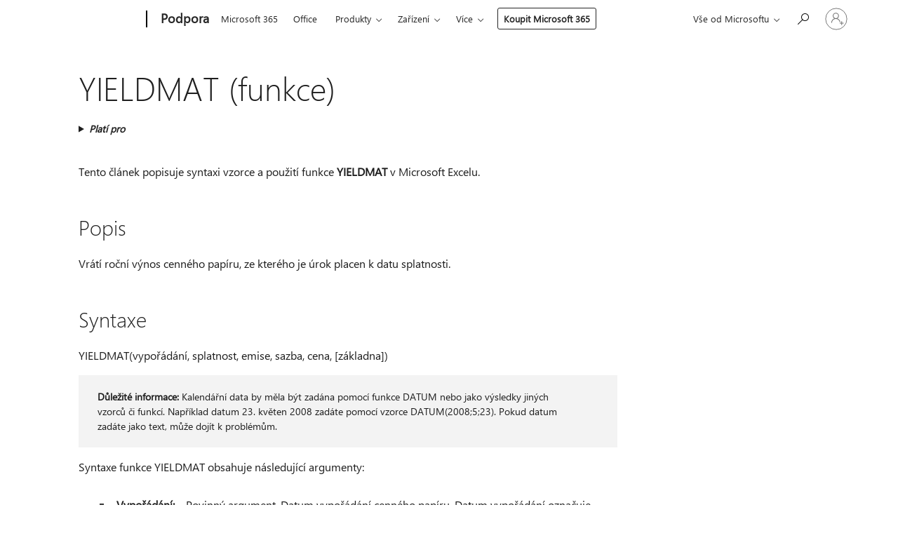

--- FILE ---
content_type: text/html; charset=utf-8
request_url: https://login.microsoftonline.com/common/oauth2/v2.0/authorize?client_id=ee272b19-4411-433f-8f28-5c13cb6fd407&redirect_uri=https%3A%2F%2Fsupport.microsoft.com%2Fsignin-oidc&response_type=code%20id_token&scope=openid%20profile%20offline_access&response_mode=form_post&nonce=639041960476797656.ZGMwNmY4M2YtYWY4Ny00MjM5LTk0YmYtOTc4ODA3OTg3YTgxZGFiYTkwMzQtY2UxOS00MjQyLWJiMGUtZmU2OTY5NTg2OWY5&prompt=none&nopa=2&state=CfDJ8MF9taR5d3RHoynoKQkxN0DspdwqTH2do5kL6w8lTXQ2yUgB9tIPIc9G3MEFSCUODZ0Nt3FOuQbnQZw8-yfL121bnDo8dzkEbHBFfbnii41PnIyq57Is5sDFM53yRv4OASniKQOyVt3F-cwDd1A10-KGURtvQZDSCqhppWRHqtKMVRtYF3JLm5HPsYAKjWMu09ja3LdP-OnKXMdyFN-MwX5qmvVuA2HiNIyUU28NEd5ogvIiw5-QqE29zszO3Oky0j0hcz7VRkBvUTX18GXkdGlEX0fQ61fvVpnk7RN9PuIUM-K3YwOxs_sbbgdUOm3b6_wkiNEpTkUlmDsW6tm8DDaIbFZN4YWygUa0NyL7OyLe&x-client-SKU=ID_NET6_0&x-client-ver=8.12.1.0&sso_reload=true
body_size: 9622
content:


<!-- Copyright (C) Microsoft Corporation. All rights reserved. -->
<!DOCTYPE html>
<html>
<head>
    <title>Redirecting</title>
    <meta http-equiv="Content-Type" content="text/html; charset=UTF-8">
    <meta http-equiv="X-UA-Compatible" content="IE=edge">
    <meta name="viewport" content="width=device-width, initial-scale=1.0, maximum-scale=2.0, user-scalable=yes">
    <meta http-equiv="Pragma" content="no-cache">
    <meta http-equiv="Expires" content="-1">
    <meta name="PageID" content="FetchSessions" />
    <meta name="SiteID" content="" />
    <meta name="ReqLC" content="1033" />
    <meta name="LocLC" content="en-US" />

    
<meta name="robots" content="none" />

<script type="text/javascript" nonce='_0HvZeAp6fKG9fRKhpkw9w'>//<![CDATA[
$Config={"urlGetCredentialType":"https://login.microsoftonline.com/common/GetCredentialType?mkt=en-US","urlGoToAADError":"https://login.live.com/oauth20_authorize.srf?client_id=ee272b19-4411-433f-8f28-5c13cb6fd407\u0026scope=openid+profile+offline_access\u0026redirect_uri=https%3a%2f%2fsupport.microsoft.com%2fsignin-oidc\u0026response_type=code+id_token\u0026state=[base64]\u0026response_mode=form_post\u0026nonce=639041960476797656.ZGMwNmY4M2YtYWY4Ny00MjM5LTk0YmYtOTc4ODA3OTg3YTgxZGFiYTkwMzQtY2UxOS00MjQyLWJiMGUtZmU2OTY5NTg2OWY5\u0026prompt=none\u0026x-client-SKU=ID_NET6_0\u0026x-client-Ver=8.12.1.0\u0026uaid=7bef97ca673f4f4d97bd41b3a70fc22b\u0026msproxy=1\u0026issuer=mso\u0026tenant=common\u0026ui_locales=en-US\u0026epctrc=IAdCB4RtwFvNACDAgyjzmycn%2f3PihDwEfRhgCwlTPRE%3d2%3a1%3aCANARY%3anP0m7MZ21YB9YQH1pgtAWC0rPWhiEkdNPTUtob%2fSvrs%3d\u0026epct=[base64]\u0026jshs=0\u0026nopa=2","urlAppError":"https://support.microsoft.com/signin-oidc","oAppRedirectErrorPostParams":{"error":"interaction_required","error_description":"Session information is not sufficient for single-sign-on.","state":"[base64]"},"iMaxStackForKnockoutAsyncComponents":10000,"fShowButtons":true,"urlCdn":"https://aadcdn.msftauth.net/shared/1.0/","urlDefaultFavicon":"https://aadcdn.msftauth.net/shared/1.0/content/images/favicon_a_eupayfgghqiai7k9sol6lg2.ico","urlPost":"/common/login","iPawnIcon":0,"sPOST_Username":"","fEnableNumberMatching":true,"sFT":"[base64]","sFTName":"flowToken","sCtx":"[base64]","fEnableOneDSClientTelemetry":true,"dynamicTenantBranding":null,"staticTenantBranding":null,"oAppCobranding":{},"iBackgroundImage":4,"arrSessions":[],"urlMsaStaticMeControl":"https://login.live.com/Me.htm?v=3","fApplicationInsightsEnabled":false,"iApplicationInsightsEnabledPercentage":0,"urlSetDebugMode":"https://login.microsoftonline.com/common/debugmode","fEnableCssAnimation":true,"fDisableAnimationIfAnimationEndUnsupported":true,"fSsoFeasible":true,"fAllowGrayOutLightBox":true,"fProvideV2SsoImprovements":true,"fUseMsaSessionState":true,"fIsRemoteNGCSupported":true,"urlLogin":"https://login.microsoftonline.com/common/reprocess?ctx=[base64]","urlDssoStatus":"https://login.microsoftonline.com/common/instrumentation/dssostatus","iSessionPullType":3,"fUseSameSite":true,"iAllowedIdentities":2,"isGlobalTenant":true,"uiflavor":1001,"fShouldPlatformKeyBeSuppressed":true,"fLoadStringCustomizationPromises":true,"fUseAlternateTextForSwitchToCredPickerLink":true,"fOfflineAccountVisible":false,"fEnableUserStateFix":true,"fShowAccessPassPeek":true,"fUpdateSessionPollingLogic":true,"fEnableShowPickerCredObservable":true,"fFetchSessionsSkipDsso":true,"fIsCiamUserFlowUxNewLogicEnabled":true,"fUseNonMicrosoftDefaultBrandingForCiam":true,"sCompanyDisplayName":"Microsoft Services","fRemoveCustomCss":true,"fFixUICrashForApiRequestHandler":true,"fShowUpdatedKoreanPrivacyFooter":true,"fUsePostCssHotfix":true,"fFixUserFlowBranding":true,"fEnablePasskeyNullFix":true,"fEnableRefreshCookiesFix":true,"fEnableWebNativeBridgeInterstitialUx":true,"fEnableWindowParentingFix":true,"fEnableNativeBridgeErrors":true,"urlAcmaServerPath":"https://login.microsoftonline.com","sTenantId":"common","sMkt":"en-US","fIsDesktop":true,"fUpdateConfigInit":true,"fLogDisallowedCssProperties":true,"fDisallowExternalFonts":true,"scid":1013,"hpgact":1800,"hpgid":7,"apiCanary":"[base64]","canary":"IAdCB4RtwFvNACDAgyjzmycn/3PihDwEfRhgCwlTPRE=2:1:CANARY:nP0m7MZ21YB9YQH1pgtAWC0rPWhiEkdNPTUtob/Svrs=","sCanaryTokenName":"canary","fSkipRenderingNewCanaryToken":false,"fEnableNewCsrfProtection":true,"correlationId":"7bef97ca-673f-4f4d-97bd-41b3a70fc22b","sessionId":"189c06b2-e804-4855-ac48-55a082163200","sRingId":"R5","locale":{"mkt":"en-US","lcid":1033},"slMaxRetry":2,"slReportFailure":true,"strings":{"desktopsso":{"authenticatingmessage":"Trying to sign you in"}},"enums":{"ClientMetricsModes":{"None":0,"SubmitOnPost":1,"SubmitOnRedirect":2,"InstrumentPlt":4}},"urls":{"instr":{"pageload":"https://login.microsoftonline.com/common/instrumentation/reportpageload","dssostatus":"https://login.microsoftonline.com/common/instrumentation/dssostatus"}},"browser":{"ltr":1,"Chrome":1,"_Mac":1,"_M131":1,"_D0":1,"Full":1,"RE_WebKit":1,"b":{"name":"Chrome","major":131,"minor":0},"os":{"name":"OSX","version":"10.15.7"},"V":"131.0"},"watson":{"url":"/common/handlers/watson","bundle":"https://aadcdn.msftauth.net/ests/2.1/content/cdnbundles/watson.min_q5ptmu8aniymd4ftuqdkda2.js","sbundle":"https://aadcdn.msftauth.net/ests/2.1/content/cdnbundles/watsonsupportwithjquery.3.5.min_dc940oomzau4rsu8qesnvg2.js","fbundle":"https://aadcdn.msftauth.net/ests/2.1/content/cdnbundles/frameworksupport.min_oadrnc13magb009k4d20lg2.js","resetErrorPeriod":5,"maxCorsErrors":-1,"maxInjectErrors":5,"maxErrors":10,"maxTotalErrors":3,"expSrcs":["https://login.microsoftonline.com","https://aadcdn.msauth.net/","https://aadcdn.msftauth.net/",".login.microsoftonline.com"],"envErrorRedirect":true,"envErrorUrl":"/common/handlers/enverror"},"loader":{"cdnRoots":["https://aadcdn.msauth.net/","https://aadcdn.msftauth.net/"],"logByThrowing":true},"serverDetails":{"slc":"ProdSlices","dc":"WUS3","ri":"PH2XXXX","ver":{"v":[2,1,23173,3]},"rt":"2026-01-16T21:34:08","et":24},"clientEvents":{"enabled":true,"telemetryEnabled":true,"useOneDSEventApi":true,"flush":60000,"autoPost":true,"autoPostDelay":1000,"minEvents":1,"maxEvents":1,"pltDelay":500,"appInsightsConfig":{"instrumentationKey":"69adc3c768bd4dc08c19416121249fcc-66f1668a-797b-4249-95e3-6c6651768c28-7293","webAnalyticsConfiguration":{"autoCapture":{"jsError":true}}},"defaultEventName":"IDUX_ESTSClientTelemetryEvent_WebWatson","serviceID":3,"endpointUrl":""},"fApplyAsciiRegexOnInput":true,"country":"US","fBreakBrandingSigninString":true,"bsso":{"states":{"START":"start","INPROGRESS":"in-progress","END":"end","END_SSO":"end-sso","END_USERS":"end-users"},"nonce":"AwABEgEAAAADAOz_BQD0__95k7AnygMzYu_j5OOpMOaOsfkor2ES6uZpG5A2eZm2La9Viaxst7pgMQofXEEcqOfwBH2-sLppQOutOcoambAgAA","overallTimeoutMs":4000,"telemetry":{"type":"ChromeSsoTelemetry","nonce":"AwABDwEAAAADAOz_BQD0_8qYj4OVEUltc7OPqumAPUwTGwgxNObofnwte1_OJsIJmfCqPpvTakaBqHTiJ9Rt94NzQ4xGkiLBkTVAwjIJ0oDtwbIlWS8tObvcXfkxp0YBIAA","reportStates":[]},"redirectEndStates":["end"],"cookieNames":{"aadSso":"AADSSO","winSso":"ESTSSSO","ssoTiles":"ESTSSSOTILES","ssoPulled":"SSOCOOKIEPULLED","userList":"ESTSUSERLIST"},"type":"chrome","reason":"Pull suppressed because it was already attempted and the current URL was reloaded."},"urlNoCookies":"https://login.microsoftonline.com/cookiesdisabled","fTrimChromeBssoUrl":true,"inlineMode":5,"fShowCopyDebugDetailsLink":true,"fTenantBrandingCdnAddEventHandlers":true,"fAddTryCatchForIFrameRedirects":true};
//]]></script> 
<script type="text/javascript" nonce='_0HvZeAp6fKG9fRKhpkw9w'>//<![CDATA[
!function(){var e=window,r=e.$Debug=e.$Debug||{},t=e.$Config||{};if(!r.appendLog){var n=[],o=0;r.appendLog=function(e){var r=t.maxDebugLog||25,i=(new Date).toUTCString()+":"+e;n.push(o+":"+i),n.length>r&&n.shift(),o++},r.getLogs=function(){return n}}}(),function(){function e(e,r){function t(i){var a=e[i];if(i<n-1){return void(o.r[a]?t(i+1):o.when(a,function(){t(i+1)}))}r(a)}var n=e.length;t(0)}function r(e,r,i){function a(){var e=!!s.method,o=e?s.method:i[0],a=s.extraArgs||[],u=n.$WebWatson;try{
var c=t(i,!e);if(a&&a.length>0){for(var d=a.length,l=0;l<d;l++){c.push(a[l])}}o.apply(r,c)}catch(e){return void(u&&u.submitFromException&&u.submitFromException(e))}}var s=o.r&&o.r[e];return r=r||this,s&&(s.skipTimeout?a():n.setTimeout(a,0)),s}function t(e,r){return Array.prototype.slice.call(e,r?1:0)}var n=window;n.$Do||(n.$Do={"q":[],"r":[],"removeItems":[],"lock":0,"o":[]});var o=n.$Do;o.when=function(t,n){function i(e){r(e,a,s)||o.q.push({"id":e,"c":a,"a":s})}var a=0,s=[],u=1;"function"==typeof n||(a=n,
u=2);for(var c=u;c<arguments.length;c++){s.push(arguments[c])}t instanceof Array?e(t,i):i(t)},o.register=function(e,t,n){if(!o.r[e]){o.o.push(e);var i={};if(t&&(i.method=t),n&&(i.skipTimeout=n),arguments&&arguments.length>3){i.extraArgs=[];for(var a=3;a<arguments.length;a++){i.extraArgs.push(arguments[a])}}o.r[e]=i,o.lock++;try{for(var s=0;s<o.q.length;s++){var u=o.q[s];u.id==e&&r(e,u.c,u.a)&&o.removeItems.push(u)}}catch(e){throw e}finally{if(0===--o.lock){for(var c=0;c<o.removeItems.length;c++){
for(var d=o.removeItems[c],l=0;l<o.q.length;l++){if(o.q[l]===d){o.q.splice(l,1);break}}}o.removeItems=[]}}}},o.unregister=function(e){o.r[e]&&delete o.r[e]}}(),function(e,r){function t(){if(!a){if(!r.body){return void setTimeout(t)}a=!0,e.$Do.register("doc.ready",0,!0)}}function n(){if(!s){if(!r.body){return void setTimeout(n)}t(),s=!0,e.$Do.register("doc.load",0,!0),i()}}function o(e){(r.addEventListener||"load"===e.type||"complete"===r.readyState)&&t()}function i(){
r.addEventListener?(r.removeEventListener("DOMContentLoaded",o,!1),e.removeEventListener("load",n,!1)):r.attachEvent&&(r.detachEvent("onreadystatechange",o),e.detachEvent("onload",n))}var a=!1,s=!1;if("complete"===r.readyState){return void setTimeout(n)}!function(){r.addEventListener?(r.addEventListener("DOMContentLoaded",o,!1),e.addEventListener("load",n,!1)):r.attachEvent&&(r.attachEvent("onreadystatechange",o),e.attachEvent("onload",n))}()}(window,document),function(){function e(){
return f.$Config||f.ServerData||{}}function r(e,r){var t=f.$Debug;t&&t.appendLog&&(r&&(e+=" '"+(r.src||r.href||"")+"'",e+=", id:"+(r.id||""),e+=", async:"+(r.async||""),e+=", defer:"+(r.defer||"")),t.appendLog(e))}function t(){var e=f.$B;if(void 0===d){if(e){d=e.IE}else{var r=f.navigator.userAgent;d=-1!==r.indexOf("MSIE ")||-1!==r.indexOf("Trident/")}}return d}function n(){var e=f.$B;if(void 0===l){if(e){l=e.RE_Edge}else{var r=f.navigator.userAgent;l=-1!==r.indexOf("Edge")}}return l}function o(e){
var r=e.indexOf("?"),t=r>-1?r:e.length,n=e.lastIndexOf(".",t);return e.substring(n,n+v.length).toLowerCase()===v}function i(){var r=e();return(r.loader||{}).slReportFailure||r.slReportFailure||!1}function a(){return(e().loader||{}).redirectToErrorPageOnLoadFailure||!1}function s(){return(e().loader||{}).logByThrowing||!1}function u(e){if(!t()&&!n()){return!1}var r=e.src||e.href||"";if(!r){return!0}if(o(r)){var i,a,s;try{i=e.sheet,a=i&&i.cssRules,s=!1}catch(e){s=!0}if(i&&!a&&s){return!0}
if(i&&a&&0===a.length){return!0}}return!1}function c(){function t(e){g.getElementsByTagName("head")[0].appendChild(e)}function n(e,r,t,n){var u=null;return u=o(e)?i(e):"script"===n.toLowerCase()?a(e):s(e,n),r&&(u.id=r),"function"==typeof u.setAttribute&&(u.setAttribute("crossorigin","anonymous"),t&&"string"==typeof t&&u.setAttribute("integrity",t)),u}function i(e){var r=g.createElement("link");return r.rel="stylesheet",r.type="text/css",r.href=e,r}function a(e){
var r=g.createElement("script"),t=g.querySelector("script[nonce]");if(r.type="text/javascript",r.src=e,r.defer=!1,r.async=!1,t){var n=t.nonce||t.getAttribute("nonce");r.setAttribute("nonce",n)}return r}function s(e,r){var t=g.createElement(r);return t.src=e,t}function d(e,r){if(e&&e.length>0&&r){for(var t=0;t<e.length;t++){if(-1!==r.indexOf(e[t])){return!0}}}return!1}function l(r){if(e().fTenantBrandingCdnAddEventHandlers){var t=d(E,r)?E:b;if(!(t&&t.length>1)){return r}for(var n=0;n<t.length;n++){
if(-1!==r.indexOf(t[n])){var o=t[n+1<t.length?n+1:0],i=r.substring(t[n].length);return"https://"!==t[n].substring(0,"https://".length)&&(o="https://"+o,i=i.substring("https://".length)),o+i}}return r}if(!(b&&b.length>1)){return r}for(var a=0;a<b.length;a++){if(0===r.indexOf(b[a])){return b[a+1<b.length?a+1:0]+r.substring(b[a].length)}}return r}function f(e,t,n,o){if(r("[$Loader]: "+(L.failMessage||"Failed"),o),w[e].retry<y){return w[e].retry++,h(e,t,n),void c._ReportFailure(w[e].retry,w[e].srcPath)}n&&n()}
function v(e,t,n,o){if(u(o)){return f(e,t,n,o)}r("[$Loader]: "+(L.successMessage||"Loaded"),o),h(e+1,t,n);var i=w[e].onSuccess;"function"==typeof i&&i(w[e].srcPath)}function h(e,o,i){if(e<w.length){var a=w[e];if(!a||!a.srcPath){return void h(e+1,o,i)}a.retry>0&&(a.srcPath=l(a.srcPath),a.origId||(a.origId=a.id),a.id=a.origId+"_Retry_"+a.retry);var s=n(a.srcPath,a.id,a.integrity,a.tagName);s.onload=function(){v(e,o,i,s)},s.onerror=function(){f(e,o,i,s)},s.onreadystatechange=function(){
"loaded"===s.readyState?setTimeout(function(){v(e,o,i,s)},500):"complete"===s.readyState&&v(e,o,i,s)},t(s),r("[$Loader]: Loading '"+(a.srcPath||"")+"', id:"+(a.id||""))}else{o&&o()}}var p=e(),y=p.slMaxRetry||2,m=p.loader||{},b=m.cdnRoots||[],E=m.tenantBrandingCdnRoots||[],L=this,w=[];L.retryOnError=!0,L.successMessage="Loaded",L.failMessage="Error",L.Add=function(e,r,t,n,o,i){e&&w.push({"srcPath":e,"id":r,"retry":n||0,"integrity":t,"tagName":o||"script","onSuccess":i})},L.AddForReload=function(e,r){
var t=e.src||e.href||"";L.Add(t,"AddForReload",e.integrity,1,e.tagName,r)},L.AddIf=function(e,r,t){e&&L.Add(r,t)},L.Load=function(e,r){h(0,e,r)}}var d,l,f=window,g=f.document,v=".css";c.On=function(e,r,t){if(!e){throw"The target element must be provided and cannot be null."}r?c.OnError(e,t):c.OnSuccess(e,t)},c.OnSuccess=function(e,t){if(!e){throw"The target element must be provided and cannot be null."}if(u(e)){return c.OnError(e,t)}var n=e.src||e.href||"",o=i(),s=a();r("[$Loader]: Loaded",e);var d=new c
;d.failMessage="Reload Failed",d.successMessage="Reload Success",d.Load(null,function(){if(o){throw"Unexpected state. ResourceLoader.Load() failed despite initial load success. ['"+n+"']"}s&&(document.location.href="/error.aspx?err=504")})},c.OnError=function(e,t){var n=e.src||e.href||"",o=i(),s=a();if(!e){throw"The target element must be provided and cannot be null."}r("[$Loader]: Failed",e);var u=new c;u.failMessage="Reload Failed",u.successMessage="Reload Success",u.AddForReload(e,t),
u.Load(null,function(){if(o){throw"Failed to load external resource ['"+n+"']"}s&&(document.location.href="/error.aspx?err=504")}),c._ReportFailure(0,n)},c._ReportFailure=function(e,r){if(s()&&!t()){throw"[Retry "+e+"] Failed to load external resource ['"+r+"'], reloading from fallback CDN endpoint"}},f.$Loader=c}(),function(){function e(){if(!E){var e=new h.$Loader;e.AddIf(!h.jQuery,y.sbundle,"WebWatson_DemandSupport"),y.sbundle=null,delete y.sbundle,e.AddIf(!h.$Api,y.fbundle,"WebWatson_DemandFramework"),
y.fbundle=null,delete y.fbundle,e.Add(y.bundle,"WebWatson_DemandLoaded"),e.Load(r,t),E=!0}}function r(){if(h.$WebWatson){if(h.$WebWatson.isProxy){return void t()}m.when("$WebWatson.full",function(){for(;b.length>0;){var e=b.shift();e&&h.$WebWatson[e.cmdName].apply(h.$WebWatson,e.args)}})}}function t(){if(!h.$WebWatson||h.$WebWatson.isProxy){if(!L&&JSON){try{var e=new XMLHttpRequest;e.open("POST",y.url),e.setRequestHeader("Accept","application/json"),
e.setRequestHeader("Content-Type","application/json; charset=UTF-8"),e.setRequestHeader("canary",p.apiCanary),e.setRequestHeader("client-request-id",p.correlationId),e.setRequestHeader("hpgid",p.hpgid||0),e.setRequestHeader("hpgact",p.hpgact||0);for(var r=-1,t=0;t<b.length;t++){if("submit"===b[t].cmdName){r=t;break}}var o=b[r]?b[r].args||[]:[],i={"sr":y.sr,"ec":"Failed to load external resource [Core Watson files]","wec":55,"idx":1,"pn":p.pgid||"","sc":p.scid||0,"hpg":p.hpgid||0,
"msg":"Failed to load external resource [Core Watson files]","url":o[1]||"","ln":0,"ad":0,"an":!1,"cs":"","sd":p.serverDetails,"ls":null,"diag":v(y)};e.send(JSON.stringify(i))}catch(e){}L=!0}y.loadErrorUrl&&window.location.assign(y.loadErrorUrl)}n()}function n(){b=[],h.$WebWatson=null}function o(r){return function(){var t=arguments;b.push({"cmdName":r,"args":t}),e()}}function i(){var e=["foundException","resetException","submit"],r=this;r.isProxy=!0;for(var t=e.length,n=0;n<t;n++){var i=e[n];i&&(r[i]=o(i))}
}function a(e,r,t,n,o,i,a){var s=h.event;return i||(i=l(o||s,a?a+2:2)),h.$Debug&&h.$Debug.appendLog&&h.$Debug.appendLog("[WebWatson]:"+(e||"")+" in "+(r||"")+" @ "+(t||"??")),$.submit(e,r,t,n,o||s,i,a)}function s(e,r){return{"signature":e,"args":r,"toString":function(){return this.signature}}}function u(e){for(var r=[],t=e.split("\n"),n=0;n<t.length;n++){r.push(s(t[n],[]))}return r}function c(e){for(var r=[],t=e.split("\n"),n=0;n<t.length;n++){var o=s(t[n],[]);t[n+1]&&(o.signature+="@"+t[n+1],n++),r.push(o)
}return r}function d(e){if(!e){return null}try{if(e.stack){return u(e.stack)}if(e.error){if(e.error.stack){return u(e.error.stack)}}else if(window.opera&&e.message){return c(e.message)}}catch(e){}return null}function l(e,r){var t=[];try{for(var n=arguments.callee;r>0;){n=n?n.caller:n,r--}for(var o=0;n&&o<w;){var i="InvalidMethod()";try{i=n.toString()}catch(e){}var a=[],u=n.args||n.arguments;if(u){for(var c=0;c<u.length;c++){a[c]=u[c]}}t.push(s(i,a)),n=n.caller,o++}}catch(e){t.push(s(e.toString(),[]))}
var l=d(e);return l&&(t.push(s("--- Error Event Stack -----------------",[])),t=t.concat(l)),t}function f(e){if(e){try{var r=/function (.{1,})\(/,t=r.exec(e.constructor.toString());return t&&t.length>1?t[1]:""}catch(e){}}return""}function g(e){if(e){try{if("string"!=typeof e&&JSON&&JSON.stringify){var r=f(e),t=JSON.stringify(e);return t&&"{}"!==t||(e.error&&(e=e.error,r=f(e)),(t=JSON.stringify(e))&&"{}"!==t||(t=e.toString())),r+":"+t}}catch(e){}}return""+(e||"")}function v(e){var r=[];try{
if(jQuery?(r.push("jQuery v:"+jQuery().jquery),jQuery.easing?r.push("jQuery.easing:"+JSON.stringify(jQuery.easing)):r.push("jQuery.easing is not defined")):r.push("jQuery is not defined"),e&&e.expectedVersion&&r.push("Expected jQuery v:"+e.expectedVersion),m){var t,n="";for(t=0;t<m.o.length;t++){n+=m.o[t]+";"}for(r.push("$Do.o["+n+"]"),n="",t=0;t<m.q.length;t++){n+=m.q[t].id+";"}r.push("$Do.q["+n+"]")}if(h.$Debug&&h.$Debug.getLogs){var o=h.$Debug.getLogs();o&&o.length>0&&(r=r.concat(o))}if(b){
for(var i=0;i<b.length;i++){var a=b[i];if(a&&"submit"===a.cmdName){try{if(JSON&&JSON.stringify){var s=JSON.stringify(a);s&&r.push(s)}}catch(e){r.push(g(e))}}}}}catch(e){r.push(g(e))}return r}var h=window,p=h.$Config||{},y=p.watson,m=h.$Do;if(!h.$WebWatson&&y){var b=[],E=!1,L=!1,w=10,$=h.$WebWatson=new i;$.CB={},$._orgErrorHandler=h.onerror,h.onerror=a,$.errorHooked=!0,m.when("jQuery.version",function(e){y.expectedVersion=e}),m.register("$WebWatson")}}(),function(){function e(e,r){
for(var t=r.split("."),n=t.length,o=0;o<n&&null!==e&&void 0!==e;){e=e[t[o++]]}return e}function r(r){var t=null;return null===u&&(u=e(i,"Constants")),null!==u&&r&&(t=e(u,r)),null===t||void 0===t?"":t.toString()}function t(t){var n=null;return null===a&&(a=e(i,"$Config.strings")),null!==a&&t&&(n=e(a,t.toLowerCase())),null!==n&&void 0!==n||(n=r(t)),null===n||void 0===n?"":n.toString()}function n(e,r){var n=null;return e&&r&&r[e]&&(n=t("errors."+r[e])),n||(n=t("errors."+e)),n||(n=t("errors."+c)),n||(n=t(c)),n}
function o(t){var n=null;return null===s&&(s=e(i,"$Config.urls")),null!==s&&t&&(n=e(s,t.toLowerCase())),null!==n&&void 0!==n||(n=r(t)),null===n||void 0===n?"":n.toString()}var i=window,a=null,s=null,u=null,c="GENERIC_ERROR";i.GetString=t,i.GetErrorString=n,i.GetUrl=o}(),function(){var e=window,r=e.$Config||{};e.$B=r.browser||{}}(),function(){function e(e,r,t){e&&e.addEventListener?e.addEventListener(r,t):e&&e.attachEvent&&e.attachEvent("on"+r,t)}function r(r,t){e(document.getElementById(r),"click",t)}
function t(r,t){var n=document.getElementsByName(r);n&&n.length>0&&e(n[0],"click",t)}var n=window;n.AddListener=e,n.ClickEventListenerById=r,n.ClickEventListenerByName=t}();
//]]></script> 
<script type="text/javascript" nonce='_0HvZeAp6fKG9fRKhpkw9w'>//<![CDATA[
!function(t,e){!function(){var n=e.getElementsByTagName("head")[0];n&&n.addEventListener&&(n.addEventListener("error",function(e){null!==e.target&&"cdn"===e.target.getAttribute("data-loader")&&t.$Loader.OnError(e.target)},!0),n.addEventListener("load",function(e){null!==e.target&&"cdn"===e.target.getAttribute("data-loader")&&t.$Loader.OnSuccess(e.target)},!0))}()}(window,document);
//]]></script>
    <script type="text/javascript" nonce='_0HvZeAp6fKG9fRKhpkw9w'>
        ServerData = $Config;
    </script>

    <script data-loader="cdn" crossorigin="anonymous" src="https://aadcdn.msftauth.net/shared/1.0/content/js/FetchSessions_Core_Zrgqf3NDZY6QoRSGjvZAAQ2.js" integrity='sha384-ZiCm7FNkvHCzGABuQsNqI+NbQpuukT8O8DH+5NRo+GBSrdhUPzoMJLcFvVj8ky+R' nonce='_0HvZeAp6fKG9fRKhpkw9w'></script>

</head>
<body data-bind="defineGlobals: ServerData" style="display: none">
</body>
</html>